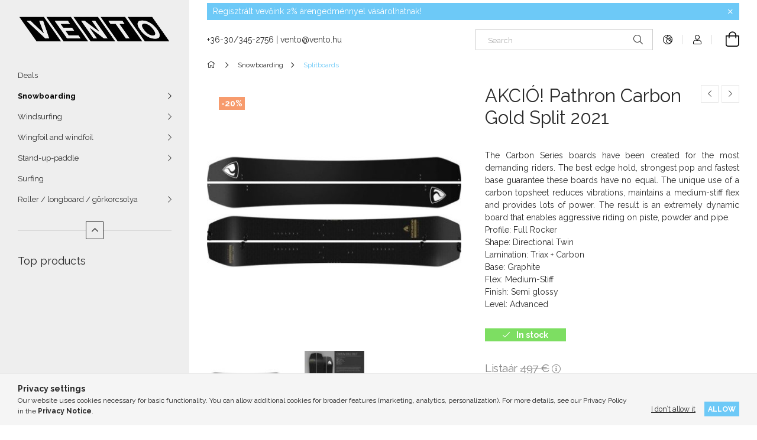

--- FILE ---
content_type: text/html; charset=UTF-8
request_url: https://www.vento.hu/en/spd/pathroncarbongoldsplit2021/AKCIO-Pathron-Carbon-Gold-Split-2021
body_size: 20156
content:
<!DOCTYPE html>
<html lang="en">
<head>
    <meta charset="utf-8">
<meta name="description" content="AKCIÓ! Pathron Carbon Gold Split 2021, The Carbon Series boards have been created for the most demanding riders. The best edge hold, strongest pop and fastest b">
<meta name="robots" content="index, follow">
<meta http-equiv="X-UA-Compatible" content="IE=Edge">
<meta property="og:site_name" content="VENTO - windsurf - sup - snowboard - roller webshop " />
<meta property="og:title" content="AKCIÓ! Pathron Carbon Gold Split 2021 - VENTO - windsurf - s">
<meta property="og:description" content="AKCIÓ! Pathron Carbon Gold Split 2021, The Carbon Series boards have been created for the most demanding riders. The best edge hold, strongest pop and fastest b">
<meta property="og:type" content="product">
<meta property="og:url" content="https://www.vento.hu/en/spd/pathroncarbongoldsplit2021/AKCIO-Pathron-Carbon-Gold-Split-2021">
<meta property="og:image" content="https://www.vento.hu/img/47362/pathroncarbongoldsplit2021/pathroncarbongoldsplit2021.jpg">
<meta name="google-site-verification" content="9288138">
<meta name="mobile-web-app-capable" content="yes">
<meta name="apple-mobile-web-app-capable" content="yes">
<meta name="MobileOptimized" content="320">
<meta name="HandheldFriendly" content="true">

<title>AKCIÓ! Pathron Carbon Gold Split 2021 - VENTO - windsurf - s</title>


<script>
var service_type="shop";
var shop_url_main="https://www.vento.hu";
var actual_lang="en";
var money_len="0";
var money_thousend=" ";
var money_dec=".";
var shop_id=47362;
var unas_design_url="https:"+"/"+"/"+"www.vento.hu"+"/"+"!common_design"+"/"+"base"+"/"+"001904"+"/";
var unas_design_code='001904';
var unas_base_design_code='1900';
var unas_design_ver=4;
var unas_design_subver=6;
var unas_shop_url='https://www.vento.hu/en';
var responsive="yes";
var price_nullcut_disable=1;
var config_plus=new Array();
config_plus['product_tooltip']=1;
config_plus['cart_redirect']=1;
config_plus['money_type']='€';
config_plus['money_type_display']='€';
var lang_text=new Array();

var UNAS = UNAS || {};
UNAS.shop={"base_url":'https://www.vento.hu',"domain":'www.vento.hu',"username":'vento.unas.hu',"id":47362,"lang":'en',"currency_type":'€',"currency_code":'EUR',"currency_rate":'1',"currency_length":0,"base_currency_length":0,"canonical_url":'https://www.vento.hu/en/spd/pathroncarbongoldsplit2021/AKCIO-Pathron-Carbon-Gold-Split-2021'};
UNAS.design={"code":'001904',"page":'product_details'};
UNAS.api_auth="9462a399f63e8213555dd42bb8f05724";
UNAS.customer={"email":'',"id":0,"group_id":0,"without_registration":0};
UNAS.shop["category_id"]="371274";
UNAS.shop["sku"]="pathroncarbongoldsplit2021";
UNAS.shop["product_id"]="545121534";
UNAS.shop["only_private_customer_can_purchase"] = false;
 

UNAS.text = {
    "button_overlay_close": `Close`,
    "popup_window": `Popup window`,
    "list": `list`,
    "updating_in_progress": `Update in progress`,
    "updated": `Updated`,
    "is_opened": `open`,
    "is_closed": `Closed`,
    "deleted": `Deleted`,
    "consent_granted": `consent granted`,
    "consent_rejected": `consent denied`,
    "field_is_incorrect": `Invalid field`,
    "error_title": `Error!`,
    "product_variants": `product variants`,
    "product_added_to_cart": `The product has been added to your cart`,
    "product_added_to_cart_with_qty_problem": `Only [qty_added_to_cart] [qty_unit] of the product was added to the cart`,
    "product_removed_from_cart": `Item removed from cart`,
    "reg_title_name": `Name`,
    "reg_title_company_name": `Company name`,
    "number_of_items_in_cart": `Number of items in cart`,
    "cart_is_empty": `Your cart is empty`,
    "cart_updated": `Cart updated`
};


UNAS.text["delete_from_compare"]= `Remove from comparison`;
UNAS.text["comparison"]= `Compare`;

UNAS.text["delete_from_favourites"]= `Remove from favorites`;
UNAS.text["add_to_favourites"]= `Add to Favorites`;






window.lazySizesConfig=window.lazySizesConfig || {};
window.lazySizesConfig.loadMode=1;
window.lazySizesConfig.loadHidden=false;

window.dataLayer = window.dataLayer || [];
function gtag(){dataLayer.push(arguments)};
gtag('js', new Date());
</script>

<script src="https://www.vento.hu/!common_packages/jquery/jquery-3.2.1.js?mod_time=1759314984"></script>
<script src="https://www.vento.hu/!common_packages/jquery/plugins/migrate/migrate.js?mod_time=1759314984"></script>
<script src="https://www.vento.hu/!common_packages/jquery/plugins/autocomplete/autocomplete.js?mod_time=1759314984"></script>
<script src="https://www.vento.hu/!common_packages/jquery/plugins/tools/overlay/overlay.js?mod_time=1759314984"></script>
<script src="https://www.vento.hu/!common_packages/jquery/plugins/tools/toolbox/toolbox.expose.js?mod_time=1759314984"></script>
<script src="https://www.vento.hu/!common_packages/jquery/plugins/lazysizes/lazysizes.min.js?mod_time=1759314984"></script>
<script src="https://www.vento.hu/!common_packages/jquery/own/shop_common/exploded/common.js?mod_time=1764831093"></script>
<script src="https://www.vento.hu/!common_packages/jquery/own/shop_common/exploded/common_overlay.js?mod_time=1759314984"></script>
<script src="https://www.vento.hu/!common_packages/jquery/own/shop_common/exploded/common_shop_popup.js?mod_time=1759314984"></script>
<script src="https://www.vento.hu/!common_packages/jquery/own/shop_common/exploded/page_product_details.js?mod_time=1759314984"></script>
<script src="https://www.vento.hu/!common_packages/jquery/own/shop_common/exploded/function_favourites.js?mod_time=1759314984"></script>
<script src="https://www.vento.hu/!common_packages/jquery/own/shop_common/exploded/function_compare.js?mod_time=1759314984"></script>
<script src="https://www.vento.hu/!common_packages/jquery/own/shop_common/exploded/function_recommend.js?mod_time=1759314984"></script>
<script src="https://www.vento.hu/!common_packages/jquery/own/shop_common/exploded/function_product_print.js?mod_time=1759314984"></script>
<script src="https://www.vento.hu/!common_packages/jquery/plugins/hoverintent/hoverintent.js?mod_time=1759314984"></script>
<script src="https://www.vento.hu/!common_packages/jquery/own/shop_tooltip/shop_tooltip.js?mod_time=1759314984"></script>
<script src="https://www.vento.hu/!common_design/base/001900/main.js?mod_time=1759314986"></script>
<script src="https://www.vento.hu/!common_packages/jquery/plugins/perfectscrollbar/perfect-scrollbar-1.4.0/perfect-scrollbar.min.js?mod_time=1759314984"></script>
<script src="https://www.vento.hu/!common_packages/jquery/plugins/swiper/swiper-bundle.min.js?mod_time=1759314984"></script>
<script src="https://www.vento.hu/!common_packages/jquery/plugins/toastr/toastr.min.js?mod_time=1759314984"></script>
<script src="https://www.vento.hu/!common_packages/jquery/plugins/tippy/popper-2.4.4.min.js?mod_time=1759314984"></script>
<script src="https://www.vento.hu/!common_packages/jquery/plugins/tippy/tippy-bundle.umd.min.js?mod_time=1759314984"></script>
<script src="https://www.vento.hu/!common_packages/jquery/plugins/photoswipe/photoswipe.min.js?mod_time=1759314984"></script>
<script src="https://www.vento.hu/!common_packages/jquery/plugins/photoswipe/photoswipe-ui-default.min.js?mod_time=1759314984"></script>

<link href="https://www.vento.hu/temp/shop_47362_3131db8cd6d3e10eceaac51af01ad698.css?mod_time=1769174542" rel="stylesheet" type="text/css">

<link href="https://www.vento.hu/en/spd/pathroncarbongoldsplit2021/AKCIO-Pathron-Carbon-Gold-Split-2021" rel="canonical">
    <link id="favicon-32x32" rel="icon" type="image/png" href="https://www.vento.hu/!common_design/own/image/favicon_32x32.png" sizes="32x32">
    <link id="favicon-192x192" rel="icon" type="image/png" href="https://www.vento.hu/!common_design/own/image/favicon_192x192.png" sizes="192x192">
            <link rel="apple-touch-icon" href="https://www.vento.hu/!common_design/own/image/favicon_32x32.png" sizes="32x32">
        <link rel="apple-touch-icon" href="https://www.vento.hu/!common_design/own/image/favicon_192x192.png" sizes="192x192">
        <script>
        var google_consent=1;
    
        gtag('consent', 'default', {
           'ad_storage': 'denied',
           'ad_user_data': 'denied',
           'ad_personalization': 'denied',
           'analytics_storage': 'denied',
           'functionality_storage': 'denied',
           'personalization_storage': 'denied',
           'security_storage': 'granted'
        });

    
        gtag('consent', 'update', {
           'ad_storage': 'denied',
           'ad_user_data': 'denied',
           'ad_personalization': 'denied',
           'analytics_storage': 'denied',
           'functionality_storage': 'denied',
           'personalization_storage': 'denied',
           'security_storage': 'granted'
        });

        </script>
    <script async src="https://www.googletagmanager.com/gtag/js?id=UA-324140-51"></script>    <script>
    gtag('config', 'UA-324140-51');

          gtag('config', 'G-0FGEF9MRPE');
                </script>
        <script>
    var google_analytics=1;

                gtag('event', 'view_item', {
              "currency": "EUR",
              "value": '398',
              "items": [
                  {
                      "item_id": "pathroncarbongoldsplit2021",
                      "item_name": "AKCIÓ! Pathron Carbon Gold Split 2021",
                      "item_category": "Snowboarding/Splitboards",
                      "price": '398'
                  }
              ],
              'non_interaction': true
            });
               </script>
       <script>
        var google_ads=1;

                gtag('event','remarketing', {
            'ecomm_pagetype': 'product',
            'ecomm_prodid': ["pathroncarbongoldsplit2021"],
            'ecomm_totalvalue': 398        });
            </script>
    <script>
(function(i,s,o,g,r,a,m){i['BarionAnalyticsObject']=r;i[r]=i[r]||function(){
    (i[r].q=i[r].q||[]).push(arguments)},i[r].l=1*new Date();a=s.createElement(o),
    m=s.getElementsByTagName(o)[0];a.async=1;a.src=g;m.parentNode.insertBefore(a,m)
})(window, document, 'script', 'https://pixel.barion.com/bp.js', 'bp');
                    
bp('init', 'addBarionPixelId', 'BP-TSTd4YD9CJ-F6');
</script>
<noscript><img height='1' width='1' style='display:none' alt='' src='https://pixel.barion.com/a.gif?__ba_pixel_id=BP-TSTd4YD9CJ-F6&ev=contentView&noscript=1'/></noscript>
    <meta content="width=device-width, initial-scale=1.0" name="viewport">
	<link rel="preload" href="https://www.vento.hu/!common_design/own/fonts/1800/customicons/custom-icons.woff2" as="font" type="font/woff2" crossorigin>
    <link rel="preconnect" href="https://fonts.gstatic.com">
    <link rel="preload" href="https://fonts.googleapis.com/css2?family=Raleway:wght@400;700&display=swap" as="style">
    <link rel="stylesheet" href="https://fonts.googleapis.com/css2?family=Raleway:wght@400;700&display=swap" media="print" onload="this.media='all'">
    <noscript>
        <link rel="stylesheet" href="https://fonts.googleapis.com/css2?family=Raleway:wght@400;700&display=swap">
    </noscript>

    
    
    
    
    
    

    
    
    
    



                                       <style>
                .banner_start_big-wrapper .swiper-slide {
                    padding-top: calc(100%);
                }
                 @media (max-width: 991.98px){ .banner_start_big-wrapper .swiper-slide { padding-top: calc(100%);}}                  @media (max-width: 767.98px){ .banner_start_big-wrapper .swiper-slide { padding-top: calc(100%);}}                  @media (max-width: 575.98px){ .banner_start_big-wrapper .swiper-slide { padding-top: calc(100%);}}                 </style>

                                    <link rel="preload" media="(max-width: 364.98px)" imagesrcset="https://www.vento.hu/!common_design/custom/vento.unas.hu/element/layout_hu_banner_start_big-755_1_xxsmall.jpg?time=1764188642 1x, https://www.vento.hu/!common_design/custom/vento.unas.hu/element/layout_hu_banner_start_big-755_1_xxsmall_retina.jpg?time=1764188642 2x" href="https://www.vento.hu/!common_design/custom/vento.unas.hu/element/layout_hu_banner_start_big-755_1_xxsmall.jpg?time=1764188642" as="image">
                                                    <link rel="preload" media="(min-width: 365px) and (max-width: 413.98px)" imagesrcset="https://www.vento.hu/!common_design/custom/vento.unas.hu/element/layout_hu_banner_start_big-755_1_xsmall.jpg?time=1764188642 1x, https://www.vento.hu/!common_design/custom/vento.unas.hu/element/layout_hu_banner_start_big-755_1_xsmall_retina.jpg?time=1764188642 2x" href="https://www.vento.hu/!common_design/custom/vento.unas.hu/element/layout_hu_banner_start_big-755_1_xsmall.jpg?time=1764188642" as="image">
                                                    <link rel="preload" media="(min-width: 414px) and (max-width: 575.98px)" imagesrcset="https://www.vento.hu/!common_design/custom/vento.unas.hu/element/layout_hu_banner_start_big-755_1_small.jpg?time=1764188642 1x, https://www.vento.hu/!common_design/custom/vento.unas.hu/element/layout_hu_banner_start_big-755_1_small_retina.jpg?time=1764188642 2x" href="https://www.vento.hu/!common_design/custom/vento.unas.hu/element/layout_hu_banner_start_big-755_1_small.jpg?time=1764188642" as="image">
                                                    <link rel="preload" media="(min-width: 576px) and (max-width: 767.98px)" imagesrcset="https://www.vento.hu/!common_design/custom/vento.unas.hu/element/layout_hu_banner_start_big-755_1_medium.jpg?time=1764188642 1x, https://www.vento.hu/!common_design/custom/vento.unas.hu/element/layout_hu_banner_start_big-755_1_medium_retina.jpg?time=1764188642 2x" href="https://www.vento.hu/!common_design/custom/vento.unas.hu/element/layout_hu_banner_start_big-755_1_medium.jpg?time=1764188642" as="image">
                                                    <link rel="preload" media="(min-width: 768px) and (max-width: 991.98px)" imagesrcset="https://www.vento.hu/!common_design/custom/vento.unas.hu/element/layout_hu_banner_start_big-755_1_large.jpg?time=1764188642 1x, https://www.vento.hu/!common_design/custom/vento.unas.hu/element/layout_hu_banner_start_big-755_1_large_retina.jpg?time=1764188642 2x" href="https://www.vento.hu/!common_design/custom/vento.unas.hu/element/layout_hu_banner_start_big-755_1_large.jpg?time=1764188642" as="image">
                                                    <link rel="preload" media="(min-width: 992px) and (max-width: 1199.98px)" imagesrcset="https://www.vento.hu/!common_design/custom/vento.unas.hu/element/layout_hu_banner_start_big-755_1_xlarge.jpg?time=1764188642 1x, https://www.vento.hu/!common_design/custom/vento.unas.hu/element/layout_hu_banner_start_big-755_1_xlarge_retina.jpg?time=1764188642 2x" href="https://www.vento.hu/!common_design/custom/vento.unas.hu/element/layout_hu_banner_start_big-755_1_xlarge.jpg?time=1764188642" as="image">
                                            <link rel="preload" media="(min-width: 1200px) and (max-width: 1439.98px)" imagesrcset="https://www.vento.hu/!common_design/custom/vento.unas.hu/element/layout_hu_banner_start_big-755_1_xxlarge.jpg?time=1764188642 1x, https://www.vento.hu/!common_design/custom/vento.unas.hu/element/layout_hu_banner_start_big-755_1_xxlarge_retina.jpg?time=1764188642 2x" href="https://www.vento.hu/!common_design/custom/vento.unas.hu/element/layout_hu_banner_start_big-755_1_xxlarge.jpg?time=1764188642" as="image">
                                                            <link rel="preload" media="(min-width: 1440px)" imagesrcset="https://www.vento.hu/!common_design/custom/vento.unas.hu/element/layout_hu_banner_start_big-755_1_default.jpg?time=1764188642 1x, https://www.vento.hu/!common_design/custom/vento.unas.hu/element/layout_hu_banner_start_big-755_1_default_retina.jpg?time=1764188642 2x" href="https://www.vento.hu/!common_design/custom/vento.unas.hu/element/layout_hu_banner_start_big-755_1_default.jpg?time=1764188642" as="image">
                                                                                        
    


                                            <style>
                 .start_item_1-wrapper {padding-top: calc(48.7417218543%);}
                  @media (max-width: 991.98px){ .start_item_1-wrapper { padding-top: calc(48.7417218543%);}}                   @media (max-width: 767.98px){ .start_item_1-wrapper { padding-top: calc(48.7417218543%);}}                   @media (max-width: 575.98px){ .start_item_1-wrapper { padding-top: calc(48.7417218543%);}}                  </style>
                           
    


                                            <style>
                 .start_item_2-wrapper {padding-top: calc(48.7417218543%);}
                  @media (max-width: 991.98px){ .start_item_2-wrapper { padding-top: calc(48.7417218543%);}}                   @media (max-width: 767.98px){ .start_item_2-wrapper { padding-top: calc(48.7417218543%);}}                   @media (max-width: 575.98px){ .start_item_2-wrapper { padding-top: calc(48.7417218543%);}}                  </style>
                           
    


                    <style>
.start_brand_slider-1{width:360px;}
.start_brand_slider-2{width:160px;}
.start_brand_slider-3{width:160px;}
.start_brand_slider-4{width:300px;}
.start_brand_slider-5{width:170px;}
#swiper-container--start_brand_slider{
min-height:160px;
}
</style>

    
    



                        
                        
    
    
    
    
</head>






<body class='design_ver4 design_subver1 design_subver2 design_subver3 design_subver4 design_subver5 design_subver6' id="ud_shop_artdet">
<div id="image_to_cart" style="display:none; position:absolute; z-index:100000;"></div>
<div class="overlay_common overlay_warning" id="overlay_cart_add"></div>
<script>$(document).ready(function(){ overlay_init("cart_add",{"onBeforeLoad":false}); });</script>
<div id="overlay_login_outer"></div>	
	<script>
	$(document).ready(function(){
	    var login_redir_init="";

		$("#overlay_login_outer").overlay({
			onBeforeLoad: function() {
                var login_redir_temp=login_redir_init;
                if (login_redir_act!="") {
                    login_redir_temp=login_redir_act;
                    login_redir_act="";
                }

									$.ajax({
						type: "GET",
						async: true,
						url: "https://www.vento.hu/shop_ajax/ajax_popup_login.php",
						data: {
							shop_id:"47362",
							lang_master:"en",
                            login_redir:login_redir_temp,
							explicit:"ok",
							get_ajax:"1"
						},
						success: function(data){
							$("#overlay_login_outer").html(data);
							if (unas_design_ver >= 5) $("#overlay_login_outer").modal('show');
							$('#overlay_login1 input[name=shop_pass_login]').keypress(function(e) {
								var code = e.keyCode ? e.keyCode : e.which;
								if(code.toString() == 13) {		
									document.form_login_overlay.submit();		
								}	
							});	
						}
					});
								},
			top: 50,
			mask: {
	color: "#000000",
	loadSpeed: 200,
	maskId: "exposeMaskOverlay",
	opacity: 0.7
},
			closeOnClick: (config_plus['overlay_close_on_click_forced'] === 1),
			onClose: function(event, overlayIndex) {
				$("#login_redir").val("");
			},
			load: false
		});
		
			});
	function overlay_login() {
		$(document).ready(function(){
			$("#overlay_login_outer").overlay().load();
		});
	}
	function overlay_login_remind() {
        if (unas_design_ver >= 5) {
            $("#overlay_remind").overlay().load();
        } else {
            $(document).ready(function () {
                $("#overlay_login_outer").overlay().close();
                setTimeout('$("#overlay_remind").overlay().load();', 250);
            });
        }
	}

    var login_redir_act="";
    function overlay_login_redir(redir) {
        login_redir_act=redir;
        $("#overlay_login_outer").overlay().load();
    }
	</script>  
	<div class="overlay_common overlay_info" id="overlay_remind"></div>
<script>$(document).ready(function(){ overlay_init("remind",[]); });</script>

	<script>
    	function overlay_login_error_remind() {
		$(document).ready(function(){
			load_login=0;
			$("#overlay_error").overlay().close();
			setTimeout('$("#overlay_remind").overlay().load();', 250);	
		});
	}
	</script>  
	<div class="overlay_common overlay_info" id="overlay_newsletter"></div>
<script>$(document).ready(function(){ overlay_init("newsletter",[]); });</script>

<script>
function overlay_newsletter() {
    $(document).ready(function(){
        $("#overlay_newsletter").overlay().load();
    });
}
</script>
<div class="overlay_common overlay_error" id="overlay_script"></div>
<script>$(document).ready(function(){ overlay_init("script",[]); });</script>
    <script>
    $(document).ready(function() {
        $.ajax({
            type: "GET",
            url: "https://www.vento.hu/shop_ajax/ajax_stat.php",
            data: {master_shop_id:"47362",get_ajax:"1"}
        });
    });
    </script>
    

<div id="container" class="page_shop_artdet_pathroncarbongoldsplit2021 position-relative d-flex filter-in-subcategory-disabled">
    <div class="col-fix-custom-1 side-dropdown" data-content-for=".side-btn, .filter-btn" data-content-direction="left">
        <section class="main-left">
            <div class="main-left__inner h-100">
                <button class="main-left__close-btn btn-close d-xl-none" data-btn-for=".side-dropdown" type="button" aria-label="Close"></button>
                <div class="main-left__content d-flex flex-column">
                    <header class="main-left__header">
                        


        <div id="header_logo_img1" class="js-element logo d-none d-xl-block mb-5 px-5" data-element-name="header_logo">
                                                    <picture>
                    <source srcset="                                    https://www.vento.hu/!common_design/custom/vento.unas.hu/element/layout_hu_header_logo-260x60_1_default.png?time=1673619659 260w                                    "
                            sizes=" 260px"
                    >
                    <img src="https://www.vento.hu/!common_design/custom/vento.unas.hu/element/layout_hu_header_logo-260x60_1_default.png?time=1673619659"
                         alt="VENTO - windsurf - sup - snowboard - roller webshop "
                    >
                </picture>
                                        </div>
    
                    </header>
                    <div class="box_container main-menus has-toggle-button">
                        <div class="box">
                            <div id="main-menus-content" class="box__content main-menus__content js-main-menus-content has-maxheight is-active">
                                    <ul class="cat-menus level-0" data-level="cat-level-0">
                                <li class='cat-menu is-spec-item js-cat-menu-akcio' data-id="akcio">
            <span class="cat-menu__name" >
                <a class='cat-menu__link' href='https://www.vento.hu/en/shop_artspec.php?artspec=1' >                    Deals                    </a>            </span>
                            </li>
                                <li class='cat-menu has-child js-cat-menu-160894' data-id="160894">
            <span class="cat-menu__name" onclick="catSubLoad('160894','https://www.vento.hu/shop_ajax/ajax_box_cat.php?get_ajax=1&type=layout&change_lang=en&level=1&key=160894&box_var_name=shop_cat&box_var_layout_cache=1&box_var_expand_cache=yes&box_var_layout_level0=0&box_var_layout=1&box_var_ajax=1&box_var_section=content&box_var_highlight=yes&box_var_type=expand&box_var_div=no');">
                                    Snowboarding                                </span>
                            </li>
                                <li class='cat-menu has-child js-cat-menu-784122' data-id="784122">
            <span class="cat-menu__name" onclick="catSubLoad('784122','https://www.vento.hu/shop_ajax/ajax_box_cat.php?get_ajax=1&type=layout&change_lang=en&level=1&key=784122&box_var_name=shop_cat&box_var_layout_cache=1&box_var_expand_cache=yes&box_var_layout_level0=0&box_var_layout=1&box_var_ajax=1&box_var_section=content&box_var_highlight=yes&box_var_type=expand&box_var_div=no');">
                                    Windsurfing                                </span>
                            </li>
                                <li class='cat-menu has-child js-cat-menu-446397' data-id="446397">
            <span class="cat-menu__name" onclick="catSubLoad('446397','https://www.vento.hu/shop_ajax/ajax_box_cat.php?get_ajax=1&type=layout&change_lang=en&level=1&key=446397&box_var_name=shop_cat&box_var_layout_cache=1&box_var_expand_cache=yes&box_var_layout_level0=0&box_var_layout=1&box_var_ajax=1&box_var_section=content&box_var_highlight=yes&box_var_type=expand&box_var_div=no');">
                                    Wingfoil and windfoil                                </span>
                            </li>
                                <li class='cat-menu has-child js-cat-menu-577039' data-id="577039">
            <span class="cat-menu__name" onclick="catSubLoad('577039','https://www.vento.hu/shop_ajax/ajax_box_cat.php?get_ajax=1&type=layout&change_lang=en&level=1&key=577039&box_var_name=shop_cat&box_var_layout_cache=1&box_var_expand_cache=yes&box_var_layout_level0=0&box_var_layout=1&box_var_ajax=1&box_var_section=content&box_var_highlight=yes&box_var_type=expand&box_var_div=no');">
                                    Stand-up-paddle                                </span>
                            </li>
                                <li class='cat-menu js-cat-menu-613881' data-id="613881">
            <span class="cat-menu__name" >
                <a class='cat-menu__link' href='https://www.vento.hu/en/surfing' >                    Surfing                    </a>            </span>
                            </li>
                                <li class='cat-menu has-child js-cat-menu-598458' data-id="598458">
            <span class="cat-menu__name" onclick="catSubLoad('598458','https://www.vento.hu/shop_ajax/ajax_box_cat.php?get_ajax=1&type=layout&change_lang=en&level=1&key=598458&box_var_name=shop_cat&box_var_layout_cache=1&box_var_expand_cache=yes&box_var_layout_level0=0&box_var_layout=1&box_var_ajax=1&box_var_section=content&box_var_highlight=yes&box_var_type=expand&box_var_div=no');">
                                    Roller / longboard / görkorcsolya                                </span>
                            </li>
            </ul>
    <script>
        function catSubLoad($id,$ajaxUrl){
            let catMenuEl = $('.cat-menu[data-id="'+$id+'"]');

            $.ajax({
                type: 'GET',
                url: $ajaxUrl,
                beforeSend: function(){
                    catMenuEl.addClass('ajax-loading');
                    setTimeout(function (){
                        if (!catMenuEl.hasClass('ajax-loaded')) {
                            catMenuEl.addClass('ajax-loader');
                        }
                    }, 500);
                },
                success:function(data){
                    catMenuEl.append(data);
                    catItemMarking();
                    $(".cat-menu__name:not(.is-processed)").each(CatPicHover);
                    $("> .cat-menu__name", catMenuEl).attr('onclick','catOpen($(this));').trigger('click');
                    catMenuEl.removeClass('ajax-loading ajax-loader').addClass('ajax-loaded');
                }
            });
        }
        function catBack($this) {
            var thisBackBtn = $this;
            var thisCatLevel = thisBackBtn.closest('[data-level]').data('level');
            /** remove opened class from children */
            thisBackBtn.closest('.js-sublist').find('.cat-menu.is-opened').removeClass('is-opened');
            /** remove opened class from parent */
            if (window.matchMedia('(max-width: 992px)').matches) {
                setTimeout(function() {
                    thisBackBtn.closest('.cat-menu.is-opened').removeClass('is-opened');
                }, 400);
            } else {
                thisBackBtn.closest('.cat-menu.is-opened').removeClass('is-opened');
            }
            $('html').removeClass(thisCatLevel +'-is-opened');
        }
        function catOpen($this) {
            var thisCatMenu = $this.parent();
            psInit(thisCatMenu.find('.js-sublist-inner').first());
            var thisMainMenusContent = $('.js-main-menus-content');
            var thisCatMenuList = thisCatMenu.closest('[data-level]');
            var thisCatLevel = thisCatMenuList.data('level');

            if (thisCatLevel === "cat-level-0") {
                /*remove is-opened class form the rest menus (cat+plus)*/
                thisMainMenusContent.find('.is-opened').not(thisCatMenu).removeClass('is-opened');
            } else {
                /*remove is-opened class form the siblings cat menus */
                thisCatMenuList.find('.is-opened').not(thisCatMenu).removeClass('is-opened');
            }

            if (thisCatMenu.hasClass('is-opened')) {
                thisCatMenu.removeClass('is-opened');
                $('html').removeClass(thisCatLevel +'-is-opened');
            } else {
                thisCatMenu.addClass('is-opened');
                $('html').addClass(thisCatLevel +'-is-opened');
            }
        }
        function catsClose() {
            handleCloseDropdowns();
            handleCloseMenus();
        }
        function CatPicHover() {
            var catItem = $(this); /*span.cat-menu__name*/
            var parentCatPic = catItem.closest(".js-sublist").find(".js-parent-img-wrapper").first().find(".js-parent-img");
            var childSublist = catItem.siblings('.js-sublist');
            var parentCatPicSrc = parentCatPic.attr("data-src-orig");
            var parentCatPicSrcSet = parentCatPic.attr("data-srcset-orig");
            if (parentCatPicSrcSet === undefined) parentCatPicSrcSet="";

            var catItems = catItem.closest(".cat-menus");

            catItem.on('mouseenter', function() {
                if (!isTouchDevice) {
                    var currentAltPicSrcSet = $(this).data("retina-img-url");
                    parentCatPic.attr("src", $(this).data("img-url"));
                    if (currentAltPicSrcSet == undefined) currentAltPicSrcSet = "";
                    parentCatPic.attr("srcset", currentAltPicSrcSet);
                }
            });

            catItems.on('mouseleave', function() {
                if (!isTouchDevice) {
                    parentCatPic.attr("src", parentCatPicSrc);
                    parentCatPic.attr("srcset", parentCatPicSrcSet);
                }
            });

            childSublist.on('mouseenter', function() {
                if (!isTouchDevice) {
                    parentCatPic.attr("src", parentCatPicSrc);
                    parentCatPic.attr("srcset", parentCatPicSrcSet);
                }
            });

            catItem.on('click', function() {
                if (!isTouchDevice) {
                    if ($(this).parent().hasClass('has-child')) {
                        parentCatPic.attr("src", parentCatPicSrc);
                        parentCatPic.attr("srcset", parentCatPicSrcSet);
                    }
                }
            });
            catItem.addClass('is-processed');

        }
        $(document).ready(function () {
            var cats = $(".cat-menu__name:not(.is-processed)");
            cats.each(CatPicHover);
        });
    </script>




                                                                <button aria-controls="main-menus-content" class="main-menus__btn btn btn-square--sm js-main-menus-btn is-active" aria-label="Less" aria-expanded="true" type="button"></button>
                                <script>
                                    $('.js-main-menus-btn').on('click', function (){
                                        let $thisBtn = $(this);
                                        let $thisContent = $('.js-main-menus-content');
                                        $thisBtn.toggleClass('is-active').attr('aria-label', (_, attr) => attr == 'More' ? 'Less' : 'More').attr('aria-expanded', (_, attr) => attr == 'false' ? 'true' : 'false');
                                        $thisContent.toggleClass('is-active');
                                        psElements['.main-left__inner'].update();
                                    });
                                </script>
                                                            </div>
                        </div>
                    </div>

                    <div id='box_container_shop_top' class='box_container_1'>
                    <div class="box">
                        <h4 class="box__title">Top products</h4>
                        <div class="box__content js-box-content"><div id='box_top_content' class='box_content box_top_content'><div class='box_content_ajax' data-min-length='5'></div><script>
	$.ajax({
		type: "GET",
		async: true,
		url: "https://www.vento.hu/shop_ajax/ajax_box_top.php",
		data: {
			box_id:"",
			unas_page:"0",
			cat_endid:"371274",
			get_ajax:1,
			shop_id:"47362",
			lang_master:"en"
		},
		success: function(result){
			$("#box_top_content").html(result);
		}
	});
</script>
</div></div>
                    </div>
                    </div>

                    


    <div class="js-element sidebar_contact box_container mt-auto" data-element-name="sidebar_contact">
                <h4 class="element__title box__title">Elérhetőség</h4>
                <div class="element__content box__content">
                                <style>
                .sidebar_contact .slide-1 a::before {
                    content: '\f3c5';
                }
            </style>
                        <div class="element__html slide-1"><p><a href="https://maps.google.com/?q=Venyige+u.+43.%2C+Erd%2C+H2030" target="_blank" rel="noopener">Venyige u. 43., Erd, H2030</a></p></div>
                                <style>
                .sidebar_contact .slide-2 a::before {
                    content: '\f095';
                }
            </style>
                        <div class="element__html slide-2"><p><a href="tel://+36303452756">+36-30/345-2756</a></p></div>
                                <style>
                .sidebar_contact .slide-3 a::before {
                    content: '\f0e0';
                }
            </style>
                        <div class="element__html slide-3"><p><a href="mailto:vento@vento.hu">vento@vento.hu</a></p></div>
                                <div class="element__html slide-4">Hívj mielőtt jönnél!</div>
                </div>
    </div>


                                        
                    
                    
                </div>
            </div>
        </section>
    </div>
    <main class="col-rest-custom-1">
        <section class="main-right filter-normal-not-exists">
            


    <div class="js-element notification-bar js-notif" data-element-name="header_text_section_1">
        <div class="header_text_section_1 ">
                            <p>Regisztrált vevőink 2% árengedménnyel vásárolhatnak!</p>
                        <button type="button" class="btn btn-close-notif" onclick="closeNotif(this);" aria-label="Close" title="Close">
                <span class="icon--close"></span>
            </button>
        </div>
    </div>
        <script>
            var $notifClosed = sessionStorage.getItem('notifclosed');

            if ( $notifClosed !== undefined && $notifClosed !== null ) {
                $('.js-notif').addClass('is-hidden');
            }

            function closeNotif(e) {
                var $target = $(e).closest('.js-notif');
                $target.stop().animate({
                    height: "0px"
                }, 500, function() {
                    $target.remove();
                    sessionStorage.setItem('notifclosed', 1);
                });
            }
        </script>

            <header class="header">
                <div class="header-top position-relative py-3 py-md-4 px-3 px-xl-0">
                    <div class="d-flex flex-wrap flex-md-nowrap align-items-center">
                        <button class="side-btn dropdown--btn btn-text d-xl-none order-1" aria-label="Categories more menu items" data-btn-for=".side-dropdown" type="button">
                            <span class="side-btn-icon icon--hamburger"></span>
                        </button>

                        


        <div id="header_logo_img" class="js-element logo col-6 col-xs-auto px-3 mr-auto d-xl-none order-2" data-element-name="header_logo">
                                                    <picture>
                    <source srcset="                                    https://www.vento.hu/!common_design/custom/vento.unas.hu/element/layout_hu_header_logo-260x60_1_default.png?time=1673619659 260w                                    "
                            sizes=" 260px"
                    >
                    <img src="https://www.vento.hu/!common_design/custom/vento.unas.hu/element/layout_hu_header_logo-260x60_1_default.png?time=1673619659"
                         alt="VENTO - windsurf - sup - snowboard - roller webshop "
                    >
                </picture>
                                        </div>
    

                        


    <div class="js-element header_text_section_2 d-none d-lg-block pr-3 order-3" data-element-name="header_text_section_2">
        <div class="element__content ">
                            <div class="element__html slide-1"><p><a href='tel:+36-30/345-2756'>+36-30/345-2756</a> | <a href='mailto:vento@vento.hu'>vento@vento.hu</a></p></div>
                    </div>
    </div>


                        <div class="search__dropdown col-12 col-md-auto px-0 order-1 mt-3 mt-md-0 ml-md-auto order-5 order-md-4">
                            <div class="search-box position-relative ml-auto browser-is-chrome" id="box_search_content">
    <form name="form_include_search" id="form_include_search" action="https://www.vento.hu/en/shop_search.php" method="get">
        <div class="box-search-group mb-0">
            <input data-stay-visible-breakpoint="768" name="search" id="box_search_input" value="" aria-label="Search"
                   pattern=".{3,100}" title="Please enter a longer search term." placeholder="Search" type="text" maxlength="100"
                   class="ac_input form-control js-search-input" autocomplete="off" required            >
            <div class="search-box__search-btn-outer input-group-append" title="Search">
                <button class='search-btn' aria-label="Search">
                    <span class="search-btn-icon icon--search"></span>
                </button>
                <button type="button" onclick="$('.js-search-smart-autocomplete').addClass('is-hidden');$(this).addClass('is-hidden');" class='search-close-btn d-md-none is-hidden' aria-label="">
                    <span class="search-close-btn-icon icon--close"></span>
                </button>
            </div>
            <div class="search__loading">
                <div class="loading-spinner--small"></div>
            </div>
        </div>
        <div class="search-box__mask"></div>
    </form>
    <div class="ac_results"></div>
</div>
<script>
    $(document).ready(function(){
        $(document).on('smartSearchCreate smartSearchOpen smartSearchHasResult', function(e){
            if (e.type !== 'smartSearchOpen' || (e.type === 'smartSearchOpen' && $('.js-search-smart-autocomplete').children().length > 0)) {
                $('.search-close-btn').removeClass('is-hidden');
            }
        });
        $(document).on('smartSearchClose smartSearchEmptyResult', function(){
            $('.search-close-btn').addClass('is-hidden');
        });
        $(document).on('smartSearchInputLoseFocus', function(){
            if ($('.js-search-smart-autocomplete').length>0) {
                setTimeout(function () {
                    let height = $(window).height() - ($('.js-search-smart-autocomplete').offset().top - $(window).scrollTop()) - 20;
                    $('.search-smart-autocomplete').css('max-height', height + 'px');
                }, 300);
            }
        });
    });
</script>


                        </div>

                        <ul class="header-buttons-list order-4 order-md-5 ml-auto ml-md-0">
                                                        <li class="lang-and-cur">
                                <button class="lang-and-cur__btn dropdown--btn" aria-label="Change language Change currency" data-btn-for=".lang-and-cur__dropdown" type="button">
                                    <span class="lang-and-cur__btn-icon icon--globe"></span>
                                </button>
                                <div class="lang-and-cur__dropdown dropdown--content dropdown--content-r" data-content-for=".lang-and-cur__btn">
                                    <button class="lang-and-cur__btn-close btn-close" data-close-btn-for=".lang-and-cur__btn, .lang-and-cur__dropdown" aria-label="Close"></button>
                                    <ul class="lang-box" id="box_lang_content">
        <li>
        <a id="box_lang_hu" aria-label="Magyar" data-lang-code="hu" href="#" data-uri="/spd/pathroncarbongoldsplit2021/AKCIO-Pathron-Carbon-Gold-Split-2021" onclick="location.href='https://www.vento.hu'+$(this).data('uri')" class="" title="Magyar" rel="nofollow">
            <img width="30" height="22" class="box_lang_flag" src="https://www.vento.hu/!common_design/own/image/icon/flag/30x22/hu.gif" alt="Magyar" title="Magyar">
        </a>
    </li>
        <li>
        <a id="box_lang_en" aria-label="English" data-lang-code="en" href="#" data-uri="/en/spd/pathroncarbongoldsplit2021/AKCIO-Pathron-Carbon-Gold-Split-2021" onclick="location.href='https://www.vento.hu'+$(this).data('uri')" class="is-selected" title="English" rel="nofollow">
            <img width="30" height="22" class="box_lang_flag_select" src="https://www.vento.hu/!common_design/own/image/icon/flag/30x22/en.gif" alt="English" title="English">
        </a>
    </li>
    </ul>


                                    <div class="currency-box">
<form action="https://www.vento.hu/en/shop_moneychange.php" name="form_moneychange" method="post"><input name="file_back" type="hidden" value="/en/spd/pathroncarbongoldsplit2021/AKCIO-Pathron-Carbon-Gold-Split-2021">
    <ul class="currencies">
        <li class="currency custom-control custom-radio no-input">
            <input class="custom-control-input currency__radio" id="-1" type="radio" name="session_money_select" value="-1"  checked>
            <label class="custom-control-label currency__label" for="-1">EUR</label>
        </li>
                    <li class="currency custom-control custom-radio no-input">
                <input class="custom-control-input currency__radio" id="0" onclick="document.form_moneychange.submit();" type="radio" name="session_money_select" value="0" >
                <label class="custom-control-label currency__label" for="0">Ft (HUF)</label>
            </li>
            </ul>
    </form>
</div>


                                </div>
                            </li>
                                                        <li>    <div class="profile">
        <button type="button" class="profile__btn js-profile-btn dropdown--btn" id="profile__btn" data-orders="https://www.vento.hu/en/shop_order_track.php" aria-label="Profile" data-btn-for=".profile__dropdown">
            <span class="profile__btn-icon icon--head"></span>
        </button>

        <div class="profile__dropdown dropdown--content dropdown--content-r d-xl-block" data-content-for=".profile__btn">
            <div role="button" class="profile__btn-close btn-close" aria-label="Close" data-close-btn-for=".profile__btn, .profile__dropdown"></div>
                            <h4 class="profile__header mb-4">Sign in</h4>
                <div class='login-box__loggedout-container'>
                    <form name="form_login" action="https://www.vento.hu/en/shop_logincheck.php" method="post"><input name="file_back" type="hidden" value="/en/spd/pathroncarbongoldsplit2021/AKCIO-Pathron-Carbon-Gold-Split-2021"><input type="hidden" name="login_redir" value="" id="login_redir">
                        <div class="login-box__form-inner">
                            <div class="form-group login-box__input-field form-label-group">
                                <input name="shop_user_login" id="shop_user_login" aria-label="Email" placeholder='Email' type="text" maxlength="100" class="form-control" spellcheck="false" autocomplete="email" autocapitalize="off">
                                <label for="shop_user_login">Email</label>
                            </div>
                            <div class="form-group login-box__input-field form-label-group">
                                <input name="shop_pass_login" id="shop_pass_login" aria-label="Password" placeholder="Password" type="password" maxlength="100" class="form-control" spellcheck="false" autocomplete="current-password" autocapitalize="off">
                                <label for="shop_pass_login">Password</label>
                            </div>
                            <button type="submit" class="btn btn-primary btn-block">Sign in</button>
                        </div>
                        <div class="btn-wrap">
                            <button type="button" class="login-box__remind-btn btn btn-link px-0 py-1 text-primary" onclick="overlay_login_remind()">I forgot my password</button>
                        </div>
                    </form>

                    <div class="line-separator"></div>

                    <div class="login-box__other-buttons">
                        <div class="btn-wrap">
                            <a class="login-box__reg-btn btn btn-link py-2 px-0" href="https://www.vento.hu/en/shop_reg.php?no_reg=0">Sign Up</a>
                        </div>
                                                                    </div>
                </div>
                    </div>
    </div>
</li>
                            <li>
                                <div class="cart-box__container">
                                    <button class="cart-box__btn dropdown--btn" aria-label="View cart" type="button" data-btn-for=".cart-box__dropdown">
                                        <span class="cart-box__btn-icon icon--cart">
                                                <div id='box_cart_content' class='cart-box'>            </div>
                                        </span>
                                    </button>
                                                                        <div class="cart-box__dropdown dropdown--content dropdown--content-r js-cart-box-dropdown" data-content-for=".cart-box__btn">
                                        <div role="button" class="cart-box__btn-close btn-close d-none" aria-label="Close" data-close-btn-for=".cart-box__btn, .cart-box__dropdown"></div>
                                        <div id="box_cart_content2" class="h-100">
                                            <div class="loading-spinner-wrapper text-center">
                                                <div class="loading-spinner--small" style="width:30px;height:30px;vertical-align:middle;"></div>
                                            </div>
                                            <script>
                                                $(document).ready(function(){
                                                    $('.cart-box__btn').click(function(){
                                                        let $this_btn = $(this);
                                                        const $box_cart_2 = $("#box_cart_content2");
                                                        const $box_cart_close_btn = $box_cart_2.closest('.js-cart-box-dropdown').find('.cart-box__btn-close');

                                                        if (!$this_btn.hasClass('ajax-loading') && !$this_btn.hasClass('is-loaded')) {
                                                            $.ajax({
                                                                type: "GET",
                                                                async: true,
                                                                url: "https://www.vento.hu/shop_ajax/ajax_box_cart.php?get_ajax=1&lang_master=en&cart_num=2",
                                                                beforeSend:function(){
                                                                    $this_btn.addClass('ajax-loading');
                                                                    $box_cart_2.addClass('ajax-loading');
                                                                },
                                                                success: function (data) {
                                                                    $box_cart_2.html(data).removeClass('ajax-loading').addClass("is-loaded");
                                                                    $box_cart_close_btn.removeClass('d-none');
                                                                    $this_btn.removeClass('ajax-loading').addClass("is-loaded");
                                                                }
                                                            });
                                                        }
                                                    });
                                                });
                                            </script>
                                            
                                        </div>
                                        <div class="loading-spinner"></div>
                                    </div>
                                                                    </div>
                            </li>
                        </ul>
                    </div>
                </div>
            </header>

                        <div class="main px-4 px-xl-0 py-4 pt-xl-0">
                                <div class="main__title">
                    
                </div>
                <div class="main__content">
                    <div class="page_content_outer">














<div id='page_artdet_content' class='artdet artdet--type-1'>
    <div class="artdet__breadcrumb-prev-next mb-3 mb-md-4">
        <div class="row gutters-10 align-items-center">
            <div class="col">
                <div id='breadcrumb'>
                <nav class="breadcrumb__inner font-s cat-level-2">
            <span class="breadcrumb__item breadcrumb__home is-clickable" data-id="0">
                <a href="https://www.vento.hu/en/sct/0/" class="breadcrumb-link breadcrumb-home-link" aria-label="Main Category" title="Main Category">
                    <span class='breadcrumb__text'>Main Category</span>
                </a>
            </span>
                            <span class="breadcrumb__item visible-on-product-list" data-id="160894">
                                            <a href="https://www.vento.hu/en/snowboarding" class="breadcrumb-link">
                            <span class="breadcrumb__text">Snowboarding</span>
                        </a>
                    
                    <script>
                        $("document").ready(function(){
                            $(".js-cat-menu-160894").addClass("is-selected");
                        });
                    </script>
                </span>
                            <span class="breadcrumb__item" data-id="371274">
                                            <a href="https://www.vento.hu/en/splitboards" class="breadcrumb-link">
                            <span class="breadcrumb__text">Splitboards</span>
                        </a>
                    
                    <script>
                        $("document").ready(function(){
                            $(".js-cat-menu-371274").addClass("is-selected");
                        });
                    </script>
                </span>
                    </nav>
    </div>
            </div>
                            <div class="col-auto d-xl-none">
                    <div class="artdet__pagination d-flex">
                        <div class="artdet__pagination-btn artdet__pagination-prev">
                            <button type="button" onclick="product_det_prevnext('https://www.vento.hu/en/spd/pathroncarbongoldsplit2021/AKCIO-Pathron-Carbon-Gold-Split-2021','?cat=371274&sku=pathroncarbongoldsplit2021&action=prev_js')" class="btn btn-square--sm border icon--arrow-left" aria-label="Previous product"></button>
                        </div>
                        <div class="artdet__pagination-btn artdet__pagination-next ml-2">
                            <button type="button" onclick="product_det_prevnext('https://www.vento.hu/en/spd/pathroncarbongoldsplit2021/AKCIO-Pathron-Carbon-Gold-Split-2021','?cat=371274&sku=pathroncarbongoldsplit2021&action=next_js')" class="btn btn-square--sm border icon--arrow-right" aria-label="Next product"></button>
                        </div>
                    </div>
                </div>
                    </div>
    </div>

    <script>
<!--
var lang_text_warning=`Attention!`
var lang_text_required_fields_missing=`Please fill in all required fields!`
function formsubmit_artdet() {
   cart_add("pathroncarbongoldsplit2021","",null,1)
}
$(document).ready(function(){
	select_base_price("pathroncarbongoldsplit2021",1);
	egyeb_ar1_netto['pathroncarbongoldsplit2021'][1]=0;
egyeb_ar1_brutto['pathroncarbongoldsplit2021'][1]=0;
egyeb_ar1_orig_netto['pathroncarbongoldsplit2021'][1]=0;
egyeb_ar1_orig_brutto['pathroncarbongoldsplit2021'][1]=0;
egyeb_ar1_netto['pathroncarbongoldsplit2021'][0]=0;
egyeb_ar1_brutto['pathroncarbongoldsplit2021'][0]=0;
egyeb_ar1_orig_netto['pathroncarbongoldsplit2021'][0]=0;
egyeb_ar1_orig_brutto['pathroncarbongoldsplit2021'][0]=0;

	
	$("#egyeb_list1_pathroncarbongoldsplit2021").change(function () {
		change_egyeb("pathroncarbongoldsplit2021");
		select_get(1,"pathroncarbongoldsplit2021","");
	});
	$("#egyeb_list2_pathroncarbongoldsplit2021").change(function () {
		change_egyeb("pathroncarbongoldsplit2021");
		select_get(2,"pathroncarbongoldsplit2021","");
	});
	$("#egyeb_list3_pathroncarbongoldsplit2021").change(function () {
		change_egyeb("pathroncarbongoldsplit2021");
	});
	change_egyeb("pathroncarbongoldsplit2021");
});
// -->
</script>

    <div class='artdet__inner pt-xl-3'>
        <form name="form_temp_artdet">

        <div class="artdet__pic-data-wrap mb-3 mb-lg-5 js-product">
            <div class="row gutters-10 gutters-xl-20 gutters-xxxl-40 main-block">
                <div class='artdet__img-outer col-lg-6 col-xxl-4'>
                    <div class="artdet__name-mobile mb-4 d-lg-none">
                        <h1 class='artdet__name line-clamp--3-12'>AKCIÓ! Pathron Carbon Gold Split 2021
</h1>

                                            </div>
                    <div class='artdet__img-inner'>
                        		                        <div class="swiper-container js-alts" id="swiper-container--images">
                            		                                                        <div class="swiper-wrapper artdet__alts">
                                                                <div class="swiper-slide js-init-ps">
                                    <div class="artdet__img-wrap-outer">
                                        <picture class="artdet__img-wrap product-img-wrapper">
                                            <img class="artdet__img-main product-img" width="456" height="456"
                                                 src="https://www.vento.hu/img/47362/pathroncarbongoldsplit2021/456x456,r/pathroncarbongoldsplit2021.jpg?time=1694011522"                                                 alt="AKCIÓ! Pathron Carbon Gold Split 2021" title="AKCIÓ! Pathron Carbon Gold Split 2021" id="main_image" fetchpriority="high"
                                            >
                                        </picture>
                                    </div>
                                </div>

                                                                                                        <div class="swiper-slide js-init-ps">
                                        <div class="artdet__img-wrap-outer">
                                            <picture class="artdet__img-wrap product-img-wrapper">
                                                <img class="artdet__img-alt swiper-lazy product-img" width="456" height="456" src="https://www.vento.hu/en/main_pic/space.gif" data-src="https://www.vento.hu/img/47362/pathroncarbongoldsplit2021_altpic_1/456x456,r/pathroncarbongoldsplit2021.jpg?time=1694011522"  data-srcset="https://www.vento.hu/img/47362/pathroncarbongoldsplit2021_altpic_1/638x638,r/pathroncarbongoldsplit2021.jpg?time=1694011522 1.4x" alt="AKCIÓ! Pathron Carbon Gold Split 2021" title="AKCIÓ! Pathron Carbon Gold Split 2021">
                                                <div class="swiper-lazy-preloader"></div>
                                            </picture>
                                        </div>
                                    </div>
                                                                                                </div>
                        </div>
                        		                                                <div class="swiper-container js-thumbs" id="swiper-container--thumbs" style="width: 100%;">
                                <div class="swiper-wrapper">
                                    <div class="swiper-slide">
                                        <div class="artdet__img-wrap--thumb-outer">
                                            <div class="artdet__img-wrap--thumb product-img-wrapper">
                                                <img class="artdet__img-main--thumb lazyload product-img" width="138" height="138" src="https://www.vento.hu/en/main_pic/space.gif" data-src="https://www.vento.hu/img/47362/pathroncarbongoldsplit2021/138x138,r/pathroncarbongoldsplit2021.jpg?time=1694011522" data-srcset="https://www.vento.hu/img/47362/pathroncarbongoldsplit2021/276x276,r/pathroncarbongoldsplit2021.jpg?time=1694011522 2x" alt="AKCIÓ! Pathron Carbon Gold Split 2021" title="AKCIÓ! Pathron Carbon Gold Split 2021">
                                            </div>
                                        </div>
                                    </div>
                                                                        <div class="swiper-slide">
                                        <div class="artdet__img-wrap--thumb-outer">
                                            <div class="artdet__img-wrap--thumb product-img-wrapper">
                                                <img class="artdet__img--thumb lazyload product-img" width="138" height="138" src="https://www.vento.hu/en/main_pic/space.gif" data-src="https://www.vento.hu/img/47362/pathroncarbongoldsplit2021_altpic_1/138x138,r/pathroncarbongoldsplit2021.jpg?time=1694011522" data-srcset="https://www.vento.hu/img/47362/pathroncarbongoldsplit2021_altpic_1/276x276,r/pathroncarbongoldsplit2021.jpg?time=1694011522 2x" alt="AKCIÓ! Pathron Carbon Gold Split 2021" title="AKCIÓ! Pathron Carbon Gold Split 2021">
                                            </div>
                                        </div>
                                    </div>
                                                                    </div>
                                <div class="swiper-pagination"></div>
                            </div>
                        
                        <script>
                            $(document).ready(function() {
                                                                var thumbs = new Swiper('.js-thumbs', {
                                    spaceBetween: 20,
                                    slidesPerView: 3,
                                    slidesPerGroup: 3,
                                    slideToClickedSlide: true,
                                    roundLengths: true,
                                    loop: false,
                                    loopedSlides: 3,
                                    watchOverflow: true,
                                    breakpoints: {
                                        440:{
                                            slidesPerView: 4
                                        },
                                        992:{
                                            slidesPerView: 3,
                                            slidesPerColumn: 4,
                                            slidesPerColumnFill: "row"
                                        }
                                    },
                                    pagination: {
                                        el: '.swiper-pagination',
                                        type: 'bullets',
                                        clickable: true
                                    }
                                });
                                
                                var images = new Swiper('.js-alts', {
                                    lazy: {
                                        loadPrevNext: false,
                                        loadOnTransitionStart: true
                                    },
                                    effect: 'fade',
                                    grabCursor: true,
                                    spaceBetween: 20
                                    ,
                                    thumbs: {
                                        swiper: thumbs
                                    }                                });

                                                                initPhotoSwipeFromDOM(images);
                                                            });
                        </script>

                                                <div class="photoSwipeDatas invisible">
                            <a aria-hidden="true" tabindex="-1" href="https://www.vento.hu/img/47362/pathroncarbongoldsplit2021/pathroncarbongoldsplit2021.jpg?time=1694011522" data-size="600x600"></a>
                                                                                                                                    <a aria-hidden="true" tabindex="-1" href="https://www.vento.hu/img/47362/pathroncarbongoldsplit2021_altpic_1/pathroncarbongoldsplit2021.jpg?time=1694011522" data-size="650x840"></a>
                                                                                                                        </div>
                        
                        <div class="artdet__badges d-flex">
                                                            <div class="artdet__sale badge badge--sale">
                                    -<span class="js-sale-percent-pathroncarbongoldsplit2021">20</span>%
                                </div>
                                                                                </div>
                    </div>
                </div>
                <div class="artdet__data-right col-lg-6 col-xxl-8">
                    <div class="row gutters-xxxl-40">
                        <div class="artdet__data-left col-xxl-6">
                            <div class="artdet__name-rating d-none d-lg-block">
                                <div class="row gutters-5">
                                    <div class="col">
                                        <div class="artdet__name line-clamp--3-12 h1">AKCIÓ! Pathron Carbon Gold Split 2021
</div>
                                    </div>

                                                                        <div class="col-auto d-none d-xl-block d-xxl-none">
                                        <div class="artdet__pagination d-flex">
                                            <div class="artdet__pagination-btn artdet__pagination-prev">
                                                <button type="button" onclick="product_det_prevnext('https://www.vento.hu/en/spd/pathroncarbongoldsplit2021/AKCIO-Pathron-Carbon-Gold-Split-2021','?cat=371274&sku=pathroncarbongoldsplit2021&action=prev_js')" class="btn btn-square--sm border icon--arrow-left" aria-label="Previous product"></button>
                                            </div>
                                            <div class="artdet__pagination-btn artdet__pagination-next ml-2">
                                                <button type="button" onclick="product_det_prevnext('https://www.vento.hu/en/spd/pathroncarbongoldsplit2021/AKCIO-Pathron-Carbon-Gold-Split-2021','?cat=371274&sku=pathroncarbongoldsplit2021&action=next_js')" class="btn btn-square--sm border icon--arrow-right" aria-label="Next product"></button>
                                            </div>
                                        </div>
                                    </div>
                                                                    </div>

                                                            </div>

                                                        <div id="artdet__short-descrition" class="artdet__short-descripton artdet-block border-block">
                                <div class="artdet__short-descripton-content text-justify font-s font-sm-m">The Carbon Series boards have been created for the most demanding riders. The best edge hold, strongest pop and fastest base guarantee these boards have no equal. The unique use of a carbon topsheet reduces vibrations, maintains a medium-stiff flex and provides lots of power. The result is an extremely dynamic board that enables aggressive riding on piste, powder and pipe.<br />Profile: Full Rocker<br />Shape: Directional Twin<br />Lamination: Triax + Carbon<br />Base: Graphite<br />Flex: Medium-Stiff<br />Finish: Semi glossy<br />Level: Advanced</div>
                                                            </div>
                            
                            
                            
                                                    </div>
                        <div class='artdet__data-right2 col-xxl-6'>
                                                        <div class="artdet__badges2 mb-5">
                                <div class="row gutters-5">
                                    <div class="col">
                                                                                <div class="artdet__stock badge badge--stock stock-number on-stock">
                                            <div class="artdet__stock-text product-stock-text"
                                                                                                    data-tippy="
                                                                                                                                                                                                                                                                                                                <div class='stock-variant'>
                                                                    <span class='stock-variant__title'>165 azonnal / on stock:</span>
                                                                    <span class='stock-variant__qty'>1&nbsp;<span class='stock-variant__unit'>pcs</span></span>
                                                                </div>
                                                                                                                                                                                   "
                                                >

                                                <div class="artdet__stock-title product-stock-title icon--b-check">
                                                                                                                                                                        In stock
                                                        
                                                                                                                                                            </div>
                                            </div>
                                        </div>
                                        
                                                                            </div>

                                                                        <div class="col-auto">
                                        <div class="artdet__pagination d-none d-xxl-flex">
                                            <div class="artdet__pagination-btn artdet__pagination-prev">
                                                <button type="button" onclick="product_det_prevnext('https://www.vento.hu/en/spd/pathroncarbongoldsplit2021/AKCIO-Pathron-Carbon-Gold-Split-2021','?cat=371274&sku=pathroncarbongoldsplit2021&action=prev_js')" class="btn btn-square--sm border icon--arrow-left" aria-label="Previous product"></button>
                                            </div>
                                            <div class="artdet__pagination-btn artdet__pagination-next ml-2">
                                                <button type="button" onclick="product_det_prevnext('https://www.vento.hu/en/spd/pathroncarbongoldsplit2021/AKCIO-Pathron-Carbon-Gold-Split-2021','?cat=371274&sku=pathroncarbongoldsplit2021&action=next_js')" class="btn btn-square--sm border icon--arrow-right" aria-label="Next product"></button>
                                            </div>
                                        </div>
                                    </div>
                                                                    </div>
                            </div>
                            
                                                        <div class="artdet__price-datas mb-3">
                                
                                <div class="artdet__prices">
                                    <div class="artdet__price-base-and-sale with-rrp row gutters-5 align-items-baseline has-sale-price">
                                                                                    <div class="artdet__price-base product-price--base">
                                                Listaár <span class="artdet__price-base-value text-line-through"><span id='price_net_brutto_pathroncarbongoldsplit2021' class='price_net_brutto_pathroncarbongoldsplit2021'>497</span> €</span>&nbsp;<span class="icon--info" data-tippy="The crossed-out price is the lowest selling price in the 30 days before the price reduction."></span>                                            </div>
                                                                                                                        <div class="artdet__price-discount product-price--sale">
                                            Akciós ár 
                                            <span id='price_akcio_brutto_pathroncarbongoldsplit2021' class='price_akcio_brutto_pathroncarbongoldsplit2021'>398</span> €
                                        </div>
                                                                            </div>
                                                                    </div>

                                                                <div class="artdet__price-discount-period line-height-12">
                                    <span class="artdet__price-discount-period-start">Start date: 06/09/2023</span>&nbsp;&nbsp;
                                    <span class="artdet__price-discount-period-end">
                                                                                    While supplies last
                                                                            </span>
                                </div>
                                
                                                            </div>
                            
                            
                            
                            
                            
                            
                                                        <div class="variants-params-spec-wrap border-bottom pb-4 pt-5">

                                
                                                                     <input type="hidden" name="egyeb_nev2" id="temp_egyeb_nev2" value="" /><input type="hidden" name="egyeb_list2" id="temp_egyeb_list2" value="" /><input type="hidden" name="egyeb_nev3" id="temp_egyeb_nev3" value="" /><input type="hidden" name="egyeb_list3" id="temp_egyeb_list3" value="" />
                                                                        
                                    <div id="artdet__other" class='artdet__variants js-variants'>
                                                                                    <div class='form-group form-label-group form-select-group product-variant product-variant--1 js-variant-wrap'>
                                                <input type="hidden" name="egyeb_nev1" id="egyeb_nev1_pathroncarbongoldsplit2021" value="Hossz / Length" />
                                                <select name="egyeb_list1" id="egyeb_list1_pathroncarbongoldsplit2021" class='form-control' onchange="changeVariant(this)">
                                                                                                            <option value=""  style='display:none' disabled='disabled'   selected="selected" >Please choose!</option>
                                                                                                            <option value="165 azonnal / on stock"  >165 azonnal / on stock</option>
                                                                                                    </select>
                                                <label for="egyeb_list1_pathroncarbongoldsplit2021" class="product-variant__label">Hossz / Length</label>
                                            </div>
                                                                            </div>
                                
                            </div>
                            
                                                                                                <div id='artdet__cart' class='artdet__cart d-flex align-items-center justify-content-center my-5'>
                                        <div class="artdet__cart-btn-input-wrap d-flex justify-content-center align-items-center h-100 mr-3 border page_qty_input_outer">
                                            <button type='button' class='qtyminus_common qty_disable' aria-label="quantity minus"></button>
                                            <input name="db" id="db_pathroncarbongoldsplit2021" type="number" value="1" class="artdet__cart-input page_qty_input" data-min="1" data-max="999999" data-step="1" step="1" aria-label="quantity input">
                                            <button type='button' class='qtyplus_common' aria-label="quantity plus"></button>
                                        </div>
                                        <div class='artdet__cart-btn-wrap h-100 flex-grow-1 usn'>
                                            <button class="artdet__cart-btn btn btn-primary btn-block js-main-product-cart-btn" type="button" onclick="checkVariants(this);inputsErrorHandling();"   data-cartadd="cart_add('pathroncarbongoldsplit2021','',null,1);">Add to Cart</button>
                                        </div>
                                    </div>
                                                            
                            
                            
                                                        <div id="artdet__functions" class="artdet__function d-flex justify-content-center border-top p-4">
                                                                <div class='product__func-btn favourites-btn page_artdet_func_favourites_pathroncarbongoldsplit2021 page_artdet_func_favourites_outer_pathroncarbongoldsplit2021' onclick='add_to_favourites("","pathroncarbongoldsplit2021","page_artdet_func_favourites","page_artdet_func_favourites_outer","545121534");' id='page_artdet_func_favourites' role="button" aria-label="Add to Favorites" data-tippy="Add to Favorites">
                                    <div class="product__func-icon favourites__icon icon--favo"></div>
                                </div>
                                                                                                <div class='product__func-btn artdet-func-compare page_artdet_func_compare_pathroncarbongoldsplit2021' onclick='popup_compare_dialog("pathroncarbongoldsplit2021");' id='page_artdet_func_compare' role="button" aria-label="Compare" data-tippy="Compare">
                                    <div class="product__func-icon compare__icon icon--compare"></div>
                                </div>
                                                                                                <div class="product__func-btn artdet-func-print d-none d-lg-block" onclick='javascript:popup_print_dialog(2,1,"pathroncarbongoldsplit2021");' id='page_artdet_func_print' role="button" aria-label="Print" data-tippy="Print">
                                    <div class="product__func-icon icon--print"></div>
                                </div>
                                                                                                <div class="product__func-btn artdet-func-recommend" onclick='recommend_dialog("pathroncarbongoldsplit2021");' id='page_artdet_func_recommend' role="button" aria-label="I recommend it" data-tippy="I recommend it">
                                    <div class="product__func-icon icon--mail"></div>
                                </div>
                                                                                                <div class="product__func-btn artdet-func-question" onclick='popup_question_dialog("pathroncarbongoldsplit2021");' id='page_artdet_func_question' role="button" aria-label="Question about the product" data-tippy="Question about the product">
                                    <div class="product__func-icon icon--question"></div>
                                </div>
                                                            </div>
                            
                            
                                                        <div class="artdet__social font-s d-flex align-items-center justify-content-center p-4 border-top">
                                                                                                <button class="product__func-icon product__func-btn artdet__social-icon-facebook" type="button" aria-label="facebook" data-tippy="facebook" onclick='window.open("https://www.facebook.com/sharer.php?u=https%3A%2F%2Fwww.vento.hu%2Fen%2Fspd%2Fpathroncarbongoldsplit2021%2FAKCIO-Pathron-Carbon-Gold-Split-2021")'></button>
                                                                <button class="product__func-icon product__func-btn artdet__social-icon-pinterest" type="button" aria-label="pinterest" data-tippy="pinterest" onclick='window.open("http://www.pinterest.com/pin/create/button/?url=https%3A%2F%2Fwww.vento.hu%2Fen%2Fspd%2Fpathroncarbongoldsplit2021%2FAKCIO-Pathron-Carbon-Gold-Split-2021&media=https%3A%2F%2Fwww.vento.hu%2Fimg%2F47362%2Fpathroncarbongoldsplit2021%2Fpathroncarbongoldsplit2021.jpg&description=AKCI%C3%93%21+Pathron+Carbon+Gold+Split+2021")'></button>
                                                                                                                            </div>
                                                    </div>
                    </div>
                </div>
            </div>
        </div>

        
        
        
                <div id="artdet__datas" class="data main-block">
            <div class="data__title main-title h2">Data</div>
            <div class="data__items  font-xs font-sm-m row gutters-10 gutters-xl-20">
                                                <div class="data__item col-md-6 col-lg-4 data__item-param product_param_type_text">
                    <div class="row gutters-5 h-100 align-items-center py-1">
                        <div class="data__item-title col-5" id="page_artdet_product_param_title_2863588">
                            Men / Women / Kids
                                                    </div>
                        <div class="data__item-value col-7" id="page_artdet_product_param_value_2863588">Men</div>
                    </div>
                </div>
                                <div class="data__item col-md-6 col-lg-4 data__item-param product_param_type_text">
                    <div class="row gutters-5 h-100 align-items-center py-1">
                        <div class="data__item-title col-5" id="page_artdet_product_param_title_2867594">
                            Brand
                                                    </div>
                        <div class="data__item-value col-7" id="page_artdet_product_param_value_2867594">Pathron</div>
                    </div>
                </div>
                                <div class="data__item col-md-6 col-lg-4 data__item-param product_param_type_text">
                    <div class="row gutters-5 h-100 align-items-center py-1">
                        <div class="data__item-title col-5" id="page_artdet_product_param_title_2871543">
                            Flex index
                                                    </div>
                        <div class="data__item-value col-7" id="page_artdet_product_param_value_2871543">Medium-stiff</div>
                    </div>
                </div>
                                                
                                <div class="data__item col-md-6 col-lg-4 data__item-plus2">
                    <div class="row gutters-5 h-100 align-items-center py-1">
                        <div class="data__item-title col-5">Product range</div>
                        <div class="data__item-value col-7">Snowboard</div>
                    </div>
                </div>
                
                
                                <div class="data__item col-md-6 col-lg-4 data__item-sku">
                    <div class="row gutters-5 h-100 align-items-center py-1">
                        <div class="data__item-title col-5">Item number</div>
                        <div class="data__item-value col-7">pathroncarbongoldsplit2021</div>
                    </div>
                </div>
                
                
                
                
                
                            </div>
        </div>
        
        
        
        
        
        
        </form>


        <div id="artdet__retargeting" class='artdet__retargeting main-block'>
                    </div>

        <div class="last-seen-product-box main-block">
            <div class="container px-0">
                <div class="main-title h2"></div>
                
            </div>
        </div>
    </div>

        <link rel="stylesheet" type="text/css" href="https://www.vento.hu/en/!common_packages/jquery/plugins/photoswipe/css/default-skin.min.css">
    <link rel="stylesheet" type="text/css" href="https://www.vento.hu/en/!common_packages/jquery/plugins/photoswipe/css/photoswipe.min.css">
    
    
    <script>
        var $clickElementToInitPs = '.js-init-ps';

        var initPhotoSwipeFromDOM = function(images) {
            var $pswp = $('.pswp')[0];
            var $psDatas = $('.photoSwipeDatas');
            var image = [];

            $psDatas.each( function() {
                var $pics = $(this),
                    getItems = function() {
                        var items = [];
                        $pics.find('a').each(function() {
                            var $href   = $(this).attr('href'),
                                $size   = $(this).data('size').split('x'),
                                $width  = $size[0],
                                $height = $size[1];

                            var item = {
                                src : $href,
                                w   : $width,
                                h   : $height
                            };

                            items.push(item);
                        });
                        return items;
                    };

                var items = getItems();

                $($clickElementToInitPs).on('click', function (event) {
                    event.preventDefault();

                    var $index = $(this).index();
                    var options = {
                        index: $index,
                        history: false,
                        bgOpacity: 0.5,
                        shareEl: false,
                        showHideOpacity: true,
                        getThumbBoundsFn: function (index) {
                            var thumbnail = document.querySelectorAll($clickElementToInitPs)[index];
                            var pageYScroll = window.pageYOffset || document.documentElement.scrollTop;
                            var zoomedImgHeight = items[index].h;
                            var zoomedImgWidth = items[index].w;
                            var zoomedImgRatio = zoomedImgHeight / zoomedImgWidth;
                            var rect = thumbnail.getBoundingClientRect();
                            var zoomableImgHeight = rect.height;
                            var zoomableImgWidth = rect.width;
                            var zoomableImgRatio = (zoomableImgHeight / zoomableImgWidth);
                            var offsetY = 0;
                            var offsetX = 0;
                            var returnWidth = zoomableImgWidth;

                            if (zoomedImgRatio < 1) { /* a nagyított kép fekvő */
                                if (zoomedImgWidth < zoomableImgWidth) { /*A nagyított kép keskenyebb */
                                    offsetX = (zoomableImgWidth - zoomedImgWidth) / 2;
                                    offsetY = (Math.abs(zoomableImgHeight - zoomedImgHeight)) / 2;
                                    returnWidth = zoomedImgWidth;
                                } else { /*A nagyított kép szélesebb */
                                    offsetY = (zoomableImgHeight - (zoomableImgWidth * zoomedImgRatio)) / 2;
                                }

                            } else if (zoomedImgRatio > 1) { /* a nagyított kép álló */
                                if (zoomedImgHeight < zoomableImgHeight) { /*A nagyított kép alacsonyabb */
                                    offsetX = (zoomableImgWidth - zoomedImgWidth) / 2;
                                    offsetY = (zoomableImgHeight - zoomedImgHeight) / 2;
                                    returnWidth = zoomedImgWidth;
                                } else { /*A nagyított kép magasabb */
                                    offsetX = (zoomableImgWidth - (zoomableImgHeight / zoomedImgRatio)) / 2;
                                    if (zoomedImgRatio > zoomableImgRatio) returnWidth = zoomableImgHeight / zoomedImgRatio;
                                }
                            } else { /*A nagyított kép négyzetes */
                                if (zoomedImgWidth < zoomableImgWidth) { /*A nagyított kép keskenyebb */
                                    offsetX = (zoomableImgWidth - zoomedImgWidth) / 2;
                                    offsetY = (Math.abs(zoomableImgHeight - zoomedImgHeight)) / 2;
                                    returnWidth = zoomedImgWidth;
                                } else { /*A nagyított kép szélesebb */
                                    offsetY = (zoomableImgHeight - zoomableImgWidth) / 2;
                                }
                            }

                            return {x: rect.left + offsetX, y: rect.top + pageYScroll + offsetY, w: returnWidth};
                        },
                        getDoubleTapZoom: function (isMouseClick, item) {
                            if (isMouseClick) {
                                return 1;
                            } else {
                                return item.initialZoomLevel < 0.7 ? 1 : 1.5;
                            }
                        }
                    };

                    var photoSwipe = new PhotoSwipe($pswp, PhotoSwipeUI_Default, items, options);
                    photoSwipe.init();

                    photoSwipe.listen('afterChange', function () {
                        psIndex = photoSwipe.getCurrentIndex();
                        images.slideTo(psIndex);
                    });
                });
            });
        };
    </script>

    <div class="pswp" tabindex="-1" role="dialog" aria-hidden="true">
        <div class="pswp__bg"></div>
        <div class="pswp__scroll-wrap">
            <div class="pswp__container">
                <div class="pswp__item"></div>
                <div class="pswp__item"></div>
                <div class="pswp__item"></div>
            </div>
            <div class="pswp__ui pswp__ui--hidden">
                <div class="pswp__top-bar">
                    <div class="pswp__counter"></div>
                    <button class="pswp__button pswp__button--close"></button>
                    <button class="pswp__button pswp__button--fs"></button>
                    <button class="pswp__button pswp__button--zoom"></button>
                    <div class="pswp__preloader">
                        <div class="pswp__preloader__icn">
                            <div class="pswp__preloader__cut">
                                <div class="pswp__preloader__donut"></div>
                            </div>
                        </div>
                    </div>
                </div>
                <div class="pswp__share-modal pswp__share-modal--hidden pswp__single-tap">
                    <div class="pswp__share-tooltip"></div>
                </div>
                <button class="pswp__button pswp__button--arrow--left"></button>
                <button class="pswp__button pswp__button--arrow--right"></button>
                <div class="pswp__caption">
                    <div class="pswp__caption__center"></div>
                </div>
            </div>
        </div>
    </div>
    </div></div>
                </div>
            </div>
            
            <footer>
                <div class="footer">
                    <div class="footer-container container-max-xxl">
                        <div class="footer__navigation">
                            <div class="row gutters-10">
                                <nav class="footer__nav footer__nav-1 col-6 col-lg-3 mb-5 mb-lg-3">


    <div class="js-element footer_v2_menu_1" data-element-name="footer_v2_menu_1">
                    <h5 class="footer__header">
                Sitemap
            </h5>
                                        <ul>
<li><a href="https://www.vento.hu/en/">Home</a></li>
<li><a href="https://www.vento.hu/en/sct/0/">Products</a></li>
</ul>
<p>&nbsp;</p>
<p><a href="https://www.windsurfbolt.hu" target="_blank" rel="noopener">www.windsurfbolt.hu</a></p>
<p><a href="https://www.snowboardbolt.hu" target="_blank" rel="noopener">www.snowboardbolt.hu</a></p>
<p>&nbsp;</p>
            </div>

</nav>
                                <nav class="footer__nav footer__nav-2 col-6 col-lg-3 mb-5 mb-lg-3">


    <div class="js-element footer_v2_menu_2" data-element-name="footer_v2_menu_2">
                    <h5 class="footer__header">
                Customer account
            </h5>
                                        
<ul>
<li><a href="javascript:overlay_login();">Sign In</a></li>
<li><a href="https://www.vento.hu/en/shop_reg.php">Sign Up</a></li>
<li><a href="https://www.vento.hu/en/shop_order_track.php">My Profile</a></li>
<li><a href="https://www.vento.hu/en/shop_cart.php">Cart</a></li>
<li><a href="https://www.vento.hu/en/shop_order_track.php?tab=favourites">My Favorites</a></li>
</ul>
            </div>

</nav>
                                <nav class="footer__nav footer__nav-3 col-6 col-lg-3 mb-5 mb-lg-3">


    <div class="js-element footer_v2_menu_3" data-element-name="footer_v2_menu_3">
                    <h5 class="footer__header">
                Information
            </h5>
                                        <ul>
<li><a href="https://www.vento.hu/en/shop_help.php?tab=terms">Terms and Conditions</a></li>
<li><a href="https://www.vento.hu/en/shop_help.php?tab=privacy_policy">Privacy Policy</a></li>
<li><a href="https://www.vento.hu/en/shop_contact.php?tab=payment">Payment</a><a href="https://www.vento.hu/en/shop_contact.php?tab=shipping"></a><a href="https://www.vento.hu/en/shop_contact.php"></a></li>
</ul>
<p><img src="https://www.vento.hu/shop_ordered/47362/pic/barion-card-strip-intl__medium.png" width="586" height="48" alt="" /></p>
<ul>
<li><a href="https://www.vento.hu/en/shop_contact.php?tab=shipping">Shipping</a></li>
<li><a href="https://www.vento.hu/en/shop_contact.php">Contact details</a></li>
</ul>
            </div>

</nav>
                                <nav class="footer__nav footer__nav-4 col-6 col-lg-3 mb-5 mb-lg-3">


    <div class="js-element footer_v2_menu_4" data-element-name="footer_v2_menu_4">
                    <h5 class="footer__header">
                Partnereink
            </h5>
                                        <p><a href="https://ravensnowboards.com/" target="_blank" rel="noopener">Raven Snowboards</a></p>
<p><a href="https://pathron.com/" target="_blank" rel="noopener">Pathron Snowboards</a></p>
<p><a href="https://www.amplid.com/" target="_blank" rel="noopener">Amplid</a></p>
<p><a href="https://gunsails.com/en/" target="_blank" rel="noopener">Gunsails</a></p>
<p><a href="http://simmerstyle.com/home/Default.aspx" target="_blank" rel="noopener">SimmerStyle</a></p>
<p><a href="https://goyawindsurfing.com/" target="_blank" rel="noopener">Goya windsurfing</a></p>
<p><a href="https://quatromaui.com/" target="_blank" rel="noopener">Quatro Maui</a></p>
<p><a href="https://foilandco.fr/ahd-boards-2/" target="_blank" rel="noopener">AHD, AFS - Foil and Co</a></p>
<p><a href="https://www.aquamarina.com/" target="_blank" rel="noopener">Aquamarina</a></p>
            </div>

</nav>
                            </div>
                        </div>
                        <div class="footer__social-and-provider">
                            <div class="row gutters-10 align-items-center text-center text-sm-left">
                                <div class="footer__social col-sm-auto text-center">
                                    <div class="footer_social">





    <div class="js-element footer_v2_social" data-element-name="footer_v2_social">
                <nav>
            <ul class="footer__list d-flex list--horizontal">
                                    <li class="font-weight-normal"><p><a href="https://www.facebook.com/ventowindsurfbolt" target="_blank" rel="noopener">facebook - windsurfbolt</a></p></li>
                                    <li class="font-weight-normal"><p><a href="https://www.instagram.com/ventowebshop/" target="_blank" rel="noopener">instagram</a></p></li>
                                    <li class="font-weight-normal"><p><a href="https://www.youtube.com/@ventowebshop/videos" target="_blank" rel="noopener">youtube</a></p></li>
                            </ul>
        </nav>
    </div>

</div>
                                    <button type="button" class="cookie-alert__btn-open btn btn-text icon--cookie" id="cookie_alert_close" onclick="cookie_alert_action(0,-1)" title="Privacy settings"></button>
                                </div>
                                <div class="provider col-sm-auto ml-auto usn align-self-end">
                                    <script>	$(document).ready(function () {			$("#provider_link_click").click(function(e) {			window.open("https://unas.hu/?utm_source=47362&utm_medium=ref&utm_campaign=shop_provider");		});	});</script><a id='provider_link_click' href='#' class='text_normal has-img' title='WebShop System'><img src='https://www.vento.hu/!common_design/own/image/logo_unas_dark.svg' width='60' height='15' alt='WebShop System' title='WebShop System' loading='lazy'></a>
                                </div>
                            </div>
                        </div>
                    </div>
                </div>

                <div class="partners">
                    <div class="partners__container container d-flex flex-wrap align-items-center justify-content-center">
                        
                        <div class="checkout__box d-inline-flex flex-wrap align-items-center justify-content-center my-3 text-align-center" >
        <div class="checkout__item m-2">
                <a href="https://www.barion.com/" target="_blank" class="checkout__link" rel="nofollow noopener">
                    <img class="checkout__img lazyload" title="barion_com" alt="barion_com"
                 src="https://www.vento.hu/en/main_pic/space.gif" data-src="https://www.vento.hu/!common_design/own/image/logo/checkout/logo_checkout_barion_com_box.png" data-srcset="https://www.vento.hu/!common_design/own/image/logo/checkout/logo_checkout_barion_com_box-2x.png 2x"
                 width="397" height="40"
                 style="width:397px;max-height:40px;"
            >
                </a>
            </div>
    </div>
                        
                    </div>
                </div>

            </footer>
        </section>
    </main>
</div>

<button class="back_to_top btn btn-secondary btn-square--lg icon--chevron-up" type="button" aria-label=""></button>

<script>
/* <![CDATA[ */
function add_to_favourites(value,cikk,id,id_outer,master_key) {
    var temp_cikk_id=cikk.replace(/-/g,'__unas__');
    if($("#"+id).hasClass("remove_favourites")){
	    $.ajax({
	    	type: "POST",
	    	url: "https://www.vento.hu/shop_ajax/ajax_favourites.php",
	    	data: "get_ajax=1&action=remove&cikk="+cikk+"&shop_id=47362",
	    	success: function(result){
	    		if(result=="OK") {
                var product_array = {};
                product_array["sku"] = cikk;
                product_array["sku_id"] = temp_cikk_id;
                product_array["master_key"] = master_key;
                $(document).trigger("removeFromFavourites", product_array);                if (google_analytics==1) gtag("event", "remove_from_wishlist", { 'sku':cikk });	    		    if ($(".page_artdet_func_favourites_"+temp_cikk_id).attr("alt")!="") $(".page_artdet_func_favourites_"+temp_cikk_id).attr("alt","Add to Favorites");
	    		    if ($(".page_artdet_func_favourites_"+temp_cikk_id).attr("title")!="") $(".page_artdet_func_favourites_"+temp_cikk_id).attr("title","Add to Favorites");
	    		    $(".page_artdet_func_favourites_text_"+temp_cikk_id).html("Add to Favorites");
	    		    $(".page_artdet_func_favourites_"+temp_cikk_id).removeClass("remove_favourites");
	    		    $(".page_artdet_func_favourites_outer_"+temp_cikk_id).removeClass("added");
	    		}
	    	}
    	});
    } else {
	    $.ajax({
	    	type: "POST",
	    	url: "https://www.vento.hu/shop_ajax/ajax_favourites.php",
	    	data: "get_ajax=1&action=add&cikk="+cikk+"&shop_id=47362",
	    	dataType: "JSON",
	    	success: function(result){
                var product_array = {};
                product_array["sku"] = cikk;
                product_array["sku_id"] = temp_cikk_id;
                product_array["master_key"] = master_key;
                product_array["event_id"] = result.event_id;
                $(document).trigger("addToFavourites", product_array);	    		if(result.success) {
	    		    if ($(".page_artdet_func_favourites_"+temp_cikk_id).attr("alt")!="") $(".page_artdet_func_favourites_"+temp_cikk_id).attr("alt","Remove from favorites");
	    		    if ($(".page_artdet_func_favourites_"+temp_cikk_id).attr("title")!="") $(".page_artdet_func_favourites_"+temp_cikk_id).attr("title","Remove from favorites");
	    		    $(".page_artdet_func_favourites_text_"+temp_cikk_id).html("Remove from favorites");
	    		    $(".page_artdet_func_favourites_"+temp_cikk_id).addClass("remove_favourites");
	    		    $(".page_artdet_func_favourites_outer_"+temp_cikk_id).addClass("added");
	    		}
	    	}
    	});
     }
  }
var get_ajax=1;

    function calc_search_input_position(search_inputs) {
        let search_input = $(search_inputs).filter(':visible').first();
        if (search_input.length) {
            const offset = search_input.offset();
            const width = search_input.outerWidth(true);
            const height = search_input.outerHeight(true);
            const left = offset.left;
            const top = offset.top - $(window).scrollTop();

            document.documentElement.style.setProperty("--search-input-left-distance", `${left}px`);
            document.documentElement.style.setProperty("--search-input-right-distance", `${left + width}px`);
            document.documentElement.style.setProperty("--search-input-bottom-distance", `${top + height}px`);
            document.documentElement.style.setProperty("--search-input-height", `${height}px`);
        }
    }

    var autocomplete_width;
    var small_search_box;
    var result_class;

    function change_box_search(plus_id) {
        result_class = 'ac_results'+plus_id;
        $("."+result_class).css("display","none");
        autocomplete_width = $("#box_search_content" + plus_id + " #box_search_input" + plus_id).outerWidth(true);
        small_search_box = '';

                if (autocomplete_width < 160) autocomplete_width = 160;
        if (autocomplete_width < 280) {
            small_search_box = ' small_search_box';
            $("."+result_class).addClass("small_search_box");
        } else {
            $("."+result_class).removeClass("small_search_box");
        }
        
        const search_input = $("#box_search_input"+plus_id);
                search_input.autocomplete().setOptions({ width: autocomplete_width, resultsClass: result_class, resultsClassPlus: small_search_box });
    }

    function init_box_search(plus_id) {
        const search_input = $("#box_search_input"+plus_id);

        
        
        change_box_search(plus_id);
        $(window).resize(function(){
            change_box_search(plus_id);
        });

        search_input.autocomplete("https://www.vento.hu/shop_ajax/ajax_box_search.php", {
            width: autocomplete_width,
            resultsClass: result_class,
            resultsClassPlus: small_search_box,
            minChars: 3,
            max: 10,
            extraParams: {
                'shop_id':'47362',
                'lang_master':'en',
                'get_ajax':'1',
                'search': function() {
                    return search_input.val();
                }
            },
            onSelect: function() {
                var temp_search = search_input.val();

                if (temp_search.indexOf("unas_category_link") >= 0){
                    search_input.val("");
                    temp_search = temp_search.replace('unas_category_link¤','');
                    window.location.href = temp_search;
                } else {
                                        $("#form_include_search"+plus_id).submit();
                }
            },
            selectFirst: false,
                });
    }
    $(document).ready(function() {init_box_search("");});    function popup_compare_dialog(cikk) {
                if (cikk!="" && ($("#page_artlist_"+cikk.replace(/-/g,'__unas__')+" .page_art_func_compare").hasClass("page_art_func_compare_checked") || $(".page_artlist_sku_"+cikk.replace(/-/g,'__unas__')+" .page_art_func_compare").hasClass("page_art_func_compare_checked") || $(".page_artdet_func_compare_"+cikk.replace(/-/g,'__unas__')).hasClass("page_artdet_func_compare_checked"))) {
            compare_box_refresh(cikk,"delete");
        } else {
            if (cikk!="") compare_checkbox(cikk,"add")
                                    $.shop_popup("open",{
                ajax_url:"https://www.vento.hu/shop_compare.php",
                ajax_data:"cikk="+cikk+"&change_lang=en&get_ajax=1",
                width: "content",
                height: "content",
                offsetHeight: 32,
                modal:0.6,
                contentId:"page_compare_table",
                popupId:"compare",
                class:"shop_popup_compare shop_popup_artdet",
                overflow: "auto"
            });

            if (google_analytics==1) gtag("event", "show_compare", { });

                    }
            }
    
$(document).ready(function(){
    setTimeout(function() {

        
    }, 300);

});

/* ]]> */
</script>


<script type="application/ld+json">{"@context":"https:\/\/schema.org\/","@type":"Product","url":"https:\/\/www.vento.hu\/en\/spd\/pathroncarbongoldsplit2021\/AKCIO-Pathron-Carbon-Gold-Split-2021","offers":{"@type":"Offer","category":"Snowboarding > Splitboards","url":"https:\/\/www.vento.hu\/en\/spd\/pathroncarbongoldsplit2021\/AKCIO-Pathron-Carbon-Gold-Split-2021","availability":"https:\/\/schema.org\/InStock","itemCondition":"https:\/\/schema.org\/NewCondition","priceCurrency":"EUR","priceValidUntil":"2027-01-24","price":"398"},"image":["https:\/\/www.vento.hu\/img\/47362\/pathroncarbongoldsplit2021\/pathroncarbongoldsplit2021.jpg?time=1694011522","https:\/\/www.vento.hu\/img\/47362\/pathroncarbongoldsplit2021_altpic_1\/pathroncarbongoldsplit2021.jpg?time=1694011522"],"sku":"pathroncarbongoldsplit2021","productId":"pathroncarbongoldsplit2021","description":"The Carbon Series boards have been created for the most demanding riders. The best edge hold, strongest pop and fastest base guarantee these boards have no equal. The unique use of a carbon topsheet reduces vibrations, maintains a medium-stiff flex and provides lots of power. The result is an extremely dynamic board that enables aggressive riding on piste, powder and pipe.Profile: Full RockerShape: Directional TwinLamination: Triax + CarbonBase: GraphiteFlex: Medium-StiffFinish: Semi glossyLevel: Advanced","brand":{"@type":"Brand","name":"Pathron"},"manufacturer":{"@type":"Organization","name":"Pathron"},"additionalProperty":[{"@type":"PropertyValue","name":"Men \/ Women \/ Kids","value":"Men"},{"@type":"PropertyValue","name":"Brand","value":"Pathron"},{"@type":"PropertyValue","name":"Flex index","value":"Medium-stiff"}],"name":"AKCI\u00d3! Pathron Carbon Gold Split 2021"}</script>

<script type="application/ld+json">{"@context":"https:\/\/schema.org\/","@type":"BreadcrumbList","itemListElement":[{"@type":"ListItem","position":1,"name":"Snowboarding","item":"https:\/\/www.vento.hu\/en\/snowboarding"},{"@type":"ListItem","position":2,"name":"Splitboards","item":"https:\/\/www.vento.hu\/en\/splitboards"}]}</script>

<script type="application/ld+json">{"@context":"https:\/\/schema.org\/","@type":"WebSite","url":"https:\/\/www.vento.hu\/en\/","name":"VENTO - windsurf - sup - snowboard - roller webshop ","potentialAction":{"@type":"SearchAction","target":"https:\/\/www.vento.hu\/en\/shop_search.php?search={search_term}","query-input":"required name=search_term"}}</script>
<div class="cookie-alert   cookie_alert_1" id="cookie_alert">
    <div class="cookie-alert__inner bg-1 p-4 border-top" id="cookie_alert_open">
        <div class="container">
            <div class="row align-items-md-end">
                <div class="col-md">
                    <div class="cookie-alert__title font-weight-bold">Privacy settings</div>
                    <div class="cookie-alert__text font-s text-justify">Our website uses cookies necessary for basic functionality. You can allow additional cookies for broader features (marketing, analytics, personalization). For more details, see our Privacy Policy in the <a href="https://www.vento.hu/en/shop_help.php?tab=privacy_policy" target="_blank" class="text_normal"><b>Privacy Notice</b></a>.</div>
                                    </div>
                <div class="col-md-auto">
                    <div class="cookie-alert__btns text-center text-md-right">
                        <button class="cookie-alert__btn-not-allow btn btn-sm btn-link px-3 mt-3 mt-md-0" type="button" onclick='cookie_alert_action(1,0)'>I don’t allow it</button>
                        <button class='cookie-alert__btn-allow btn btn-sm btn-primary mt-3 mt-md-0' type='button' onclick='cookie_alert_action(1,1)'>Allow</button>
                    </div>
                </div>
            </div>
        </div>
    </div>
</div>
<script>
    $(".cookie-alert__btn-open").show();
</script>

</body>


</html>